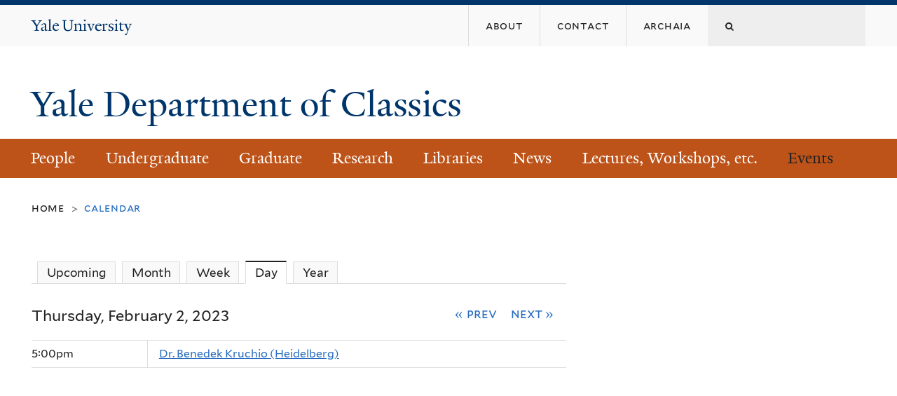

--- FILE ---
content_type: text/html; charset=utf-8
request_url: https://classics.yale.edu/calendar/day/2023-02-02
body_size: 12033
content:
<!DOCTYPE html>
<!--[if lte IE 8]>     <html lang="en" dir="ltr" class="ie8"> <![endif]-->
<!--[if gt IE 8]><!--> <html lang="en" dir="ltr" prefix="content: http://purl.org/rss/1.0/modules/content/ dc: http://purl.org/dc/terms/ foaf: http://xmlns.com/foaf/0.1/ og: http://ogp.me/ns# rdfs: http://www.w3.org/2000/01/rdf-schema# sioc: http://rdfs.org/sioc/ns# sioct: http://rdfs.org/sioc/types# skos: http://www.w3.org/2004/02/skos/core# xsd: http://www.w3.org/2001/XMLSchema#"> <!--<![endif]-->
<head>
<meta http-equiv="X-UA-Compatible" content="IE=edge">
  <!--

  GGGGGGGGGGGG      GGGGGGGGGGG               fGGGGGG
    ;GGGGG.             GGGi                     GGGG
      CGGGG:           GGG                       GGGG
       lGGGGt         GGL                        GGGG
        .GGGGC       GG:                         GGGG
          GGGGG    .GG.        ;CGGGGGGL         GGGG          .LGGGGGGGL
           GGGGG  iGG        GGG:   ,GGGG        GGGG        tGGf     ;GGGC
            LGGGGfGG        GGGG     CGGG;       GGGG       GGGL       GGGGt
             lGGGGL                  CGGG;       GGGG      CGGGCCCCCCCCCCCCC
              GGGG                   GGGG,       GGGG      GGGG
              GGGG             tCGG; CGGG,       GGGG      GGGG
              GGGG          GGGG     CGGG.       GGGG      GGGGL
              GGGG         GGGGC     CGGG.       GGGG      :GGGGC          :
             ,GGGGG.       GGGGG:  .LGGGGG,.tG   GGGG        GGGGGGt,..,fGC
        ,GGGGGGGGGGGGGGf    iGGGGGG   CGGGGC  GGGGGGGGGG       LGGGGGGGC

  -->
  <meta http-equiv="Content-Type" content="text/html; charset=utf-8" />
<meta name="Generator" content="Drupal 7 (http://drupal.org)" />
<link rel="shortcut icon" href="https://classics.yale.edu/sites/all/themes/yalenew_base/images/favicon.ico" type="image/vnd.microsoft.icon" />
<meta name="viewport" content="width=device-width, initial-scale=1, maximum-scale=10, minimum-scale=1, user-scalable=yes" />
  <title>Yale Department of Classics</title>
  <!--[if IEMobile]><meta http-equiv="cleartype" content="on" /><![endif]-->

    <link rel="shortcut icon" sizes="16x16 24x24 32x32 48x48 64x64" href="https://classics.yale.edu/sites/all/themes/yalenew_base/images/favicon.ico" type="image/vnd.microsoft.icon">
    <link rel="icon" sizes="228x228" href="/sites/all/themes/yalenew_base/images/touch-icon-228.png">
  <link rel="apple-touch-icon-precomposed" sizes="228x228" href="/sites/all/themes/yalenew_base/images/touch-icon-228.png">

  <link type="text/css" rel="stylesheet" href="https://classics.yale.edu/sites/default/files/css/css_xE-rWrJf-fncB6ztZfd2huxqgxu4WO-qwma6Xer30m4.css" media="all" />
<link type="text/css" rel="stylesheet" href="https://classics.yale.edu/sites/default/files/css/css_Pom4wGAzS3jaM9pQc-jho03hH8io-PfDtvNGOLlhxME.css" media="all" />
<link type="text/css" rel="stylesheet" href="https://classics.yale.edu/sites/default/files/css/css_7Qr-rnkaQ2IpQc0QmgnHgAM9Z84E7WSOsMuBA0Fxbig.css" media="all" />
<link type="text/css" rel="stylesheet" href="//maxcdn.bootstrapcdn.com/font-awesome/4.7.0/css/font-awesome.min.css" media="all" />
<link type="text/css" rel="stylesheet" href="https://classics.yale.edu/sites/default/files/css/css_zaOco2G8k_Y9ZPkHcPipwrYE0eu9i_I-umrYSytTB3U.css" media="all" />
<link type="text/css" rel="stylesheet" href="https://classics.yale.edu/sites/default/files/css/css_SbupwLY96NaCH1HAe9Sy9EfHqQ1Kyj0Oq1Ed_4OscR4.css" media="all" />
<link type="text/css" rel="stylesheet" href="https://classics.yale.edu/sites/default/files/css_injector/css_injector_34.css?t6ynnj" media="all" />
<link type="text/css" rel="stylesheet" href="https://classics.yale.edu/sites/default/files/css_injector/css_injector_36.css?t6ynnj" media="all" />

<!--[if (lt IE 9)&(!IEMobile)]>
<link type="text/css" rel="stylesheet" href="https://classics.yale.edu/sites/default/files/css/css_nBvgsRGFO8eRuGybs3zqi1R0F_76QazEf5KpSL9kQhA.css" media="all" />
<![endif]-->

<!--[if gte IE 9]><!-->
<link type="text/css" rel="stylesheet" href="https://classics.yale.edu/sites/default/files/css/css_059BxwQdO3W6gC_prw0ohrQj1fWv8MiFJkqt4YP0qJk.css" media="all" />
<!--<![endif]-->
  <script type="text/javascript" src="https://classics.yale.edu/sites/all/libraries/respondjs/respond.min.js?t6ynnj"></script>
<script type="text/javascript">
<!--//--><![CDATA[//><!--
document.cookie = 'adaptive_image=' + Math.max(screen.width, screen.height) + '; path=/';
//--><!]]>
</script>
<script type="text/javascript" src="//ajax.googleapis.com/ajax/libs/jquery/1.8.3/jquery.min.js"></script>
<script type="text/javascript">
<!--//--><![CDATA[//><!--
window.jQuery || document.write("<script src='/sites/all/modules/contrib/jquery_update/replace/jquery/1.8/jquery.min.js'>\x3C/script>")
//--><!]]>
</script>
<script type="text/javascript" src="https://classics.yale.edu/sites/default/files/js/js_Hfha9RCTNm8mqMDLXriIsKGMaghzs4ZaqJPLj2esi7s.js"></script>
<script type="text/javascript" src="https://classics.yale.edu/sites/default/files/js/js_onbE0n0cQY6KTDQtHO_E27UBymFC-RuqypZZ6Zxez-o.js"></script>
<script type="text/javascript" src="https://classics.yale.edu/sites/default/files/js/js_DTAfYFrWdyPCGwWtVg2VmSbP1KqFAlfZyeAcFZTbiNY.js"></script>
<script type="text/javascript" src="https://www.googletagmanager.com/gtag/js?id=UA-69111686-1"></script>
<script type="text/javascript">
<!--//--><![CDATA[//><!--
window.dataLayer = window.dataLayer || [];function gtag(){dataLayer.push(arguments)};gtag("js", new Date());gtag("set", "developer_id.dMDhkMT", true);gtag("config", "UA-69111686-1", {"groups":"default","cookie_domain":"classics.yale.edu","anonymize_ip":true});
//--><!]]>
</script>
<script type="text/javascript" src="https://classics.yale.edu/sites/default/files/js/js_tlrLbES_-obH6Lh3hw49Qt2uSY_AH8q9KolRKfUDBPo.js"></script>
<script type="text/javascript" src="https://classics.yale.edu/sites/default/files/js/js_UNPtX_ZGxcpSkJyp8ls50mHCG5a_tcqRFqN4KjkfLso.js"></script>
<script type="text/javascript">
<!--//--><![CDATA[//><!--
jQuery.extend(Drupal.settings, {"basePath":"\/","pathPrefix":"","setHasJsCookie":0,"ajaxPageState":{"theme":"yalenew_wide","theme_token":"cWpbrvUzxDLDFp9y9Py4ooSpZwyBZesBZrKr1cv9T7A","js":{"0":1,"sites\/all\/themes\/yalenew_base\/js\/jcaption.min.js":1,"sites\/all\/libraries\/respondjs\/respond.min.js":1,"1":1,"\/\/ajax.googleapis.com\/ajax\/libs\/jquery\/1.8.3\/jquery.min.js":1,"2":1,"misc\/jquery-extend-3.4.0.js":1,"misc\/jquery-html-prefilter-3.5.0-backport.js":1,"misc\/jquery.once.js":1,"misc\/drupal.js":1,"misc\/form-single-submit.js":1,"sites\/all\/libraries\/superfish\/sfsmallscreen.js":1,"sites\/all\/libraries\/colorbox\/jquery.colorbox-min.js":1,"sites\/all\/modules\/contrib\/colorbox\/js\/colorbox.js":1,"sites\/all\/modules\/contrib\/jscrollpane\/js\/jquery.jscrollpane.min.js":1,"sites\/all\/modules\/contrib\/jscrollpane\/js\/jquery.mousewheel.js":1,"sites\/all\/modules\/contrib\/jscrollpane\/js\/script.js":1,"sites\/all\/modules\/contrib\/custom_search\/js\/custom_search.js":1,"sites\/all\/modules\/contrib\/google_analytics\/googleanalytics.js":1,"https:\/\/www.googletagmanager.com\/gtag\/js?id=UA-69111686-1":1,"3":1,"sites\/all\/libraries\/superfish\/jquery.hoverIntent.minified.js":1,"sites\/all\/libraries\/superfish\/sftouchscreen.js":1,"sites\/all\/libraries\/superfish\/superfish.js":1,"sites\/all\/modules\/contrib\/superfish\/superfish.js":1,"sites\/all\/themes\/omega\/omega\/js\/jquery.formalize.js":1,"sites\/all\/themes\/omega\/omega\/js\/omega-mediaqueries.js":1,"sites\/all\/themes\/yalenew_base\/js\/modernizr.min.js":1,"sites\/all\/themes\/yalenew_base\/js\/jquery.fitted.js":1,"sites\/all\/themes\/yalenew_base\/js\/appendAround.min.js":1,"sites\/all\/themes\/yalenew_base\/js\/scripts.js":1},"css":{"modules\/system\/system.base.css":1,"modules\/system\/system.menus.css":1,"modules\/system\/system.messages.css":1,"modules\/system\/system.theme.css":1,"sites\/all\/modules\/contrib\/adaptive_image\/css\/adaptive-image.css":1,"sites\/all\/modules\/contrib\/calendar\/css\/calendar_multiday.css":1,"modules\/comment\/comment.css":1,"modules\/field\/theme\/field.css":1,"modules\/node\/node.css":1,"modules\/search\/search.css":1,"modules\/user\/user.css":1,"sites\/all\/modules\/contrib\/views\/css\/views.css":1,"sites\/all\/modules\/contrib\/ckeditor\/css\/ckeditor.css":1,"sites\/all\/libraries\/colorbox\/example4\/colorbox.css":1,"sites\/all\/modules\/contrib\/ctools\/css\/ctools.css":1,"sites\/all\/modules\/contrib\/jscrollpane\/css\/jquery.jscrollpane.css":1,"sites\/all\/modules\/contrib\/typogrify\/typogrify.css":1,"sites\/all\/modules\/contrib\/date\/date_views\/css\/date_views.css":1,"sites\/all\/modules\/contrib\/custom_search\/custom_search.css":1,"sites\/all\/modules\/features\/yale_calendar\/css\/yale-calendar.css":1,"\/\/maxcdn.bootstrapcdn.com\/font-awesome\/4.7.0\/css\/font-awesome.min.css":1,"sites\/all\/libraries\/superfish\/css\/superfish.css":1,"sites\/all\/libraries\/superfish\/css\/superfish-smallscreen.css":1,"sites\/all\/themes\/omega\/omega\/css\/formalize.css":1,"sites\/default\/files\/fontyourface\/font.css":1,"\/sites\/all\/libraries\/fontyourface\/YaleDesign-italic-bold\/stylesheet.css":1,"\/sites\/all\/libraries\/fontyourface\/YaleDesign-italic-normal\/stylesheet.css":1,"\/sites\/all\/libraries\/fontyourface\/YaleDesign-normal-bold\/stylesheet.css":1,"\/sites\/all\/libraries\/fontyourface\/YaleDesign-normal-normal\/stylesheet.css":1,"sites\/all\/themes\/yalenew_base\/css\/globalnew.css":1,"public:\/\/css_injector\/css_injector_34.css":1,"public:\/\/css_injector\/css_injector_36.css":1,"ie::wide::sites\/all\/themes\/yalenew_base\/css\/grid\/yalenew_default\/wide\/yalenew-default-wide-12.css":1,"sites\/all\/themes\/yalenew_base\/css\/grid\/yalenew_default\/fluid\/yalenew-default-fluid-12.css":1,"sites\/all\/themes\/yalenew_base\/css\/grid\/yalenew_default\/narrow\/yalenew-default-narrow-12.css":1,"sites\/all\/themes\/yalenew_base\/css\/grid\/yalenew_default\/wide\/yalenew-default-wide-12.css":1}},"colorbox":{"opacity":"0.85","current":"{current} of {total}","previous":"\u00ab Prev","next":"Next \u00bb","close":"Close","maxWidth":"98%","maxHeight":"98%","fixed":true,"mobiledetect":true,"mobiledevicewidth":"480px","specificPagesDefaultValue":"admin*\nimagebrowser*\nimg_assist*\nimce*\nnode\/add\/*\nnode\/*\/edit\nprint\/*\nprintpdf\/*\nsystem\/ajax\nsystem\/ajax\/*"},"jScrollPane":{"class":".scroll-pane"},"custom_search":{"form_target":"_self","solr":0},"googleanalytics":{"account":["UA-69111686-1"],"trackOutbound":1,"trackMailto":1,"trackDownload":1,"trackDownloadExtensions":"7z|aac|arc|arj|asf|asx|avi|bin|csv|doc(x|m)?|dot(x|m)?|exe|flv|gif|gz|gzip|hqx|jar|jpe?g|js|mp(2|3|4|e?g)|mov(ie)?|msi|msp|pdf|phps|png|ppt(x|m)?|pot(x|m)?|pps(x|m)?|ppam|sld(x|m)?|thmx|qtm?|ra(m|r)?|sea|sit|tar|tgz|torrent|txt|wav|wma|wmv|wpd|xls(x|m|b)?|xlt(x|m)|xlam|xml|z|zip","trackColorbox":1,"trackDomainMode":1},"urlIsAjaxTrusted":{"\/calendar\/day\/2023-02-02":true},"superfish":{"1":{"id":"1","sf":{"delay":"300","animation":{"opacity":"show"},"speed":"fast","autoArrows":false,"dropShadows":false},"plugins":{"touchscreen":{"behaviour":"0","mode":"useragent_predefined"},"smallscreen":{"mode":"window_width","breakpoint":740,"breakpointUnit":"px","accordionButton":"2","title":"Main menu"}}}},"omega":{"layouts":{"primary":"wide","order":["fluid","narrow","wide"],"queries":{"fluid":"all and (max-width: 739px)","narrow":"all and (min-width: 740px) and (max-width: 1024px)","wide":"all and (min-width: 1025px)"}}}});
//--><!]]>
</script>

</head>
<body class="html not-front not-logged-in page-calendar page-calendar-day page-calendar-day-2023-02-02 yalenew-wide context-calendar no-sidebars nav-orange block-orange nav-serif block-font-sans block-outline">
  <aside role='complementary' id="skip-link" aria-label="Skip to main content">
    <a href="#main-content" class="element-invisible element-focusable">Skip to main content</a>
  </aside>
  <div class="region region-page-top" id="region-page-top">
  <div class="region-inner region-page-top-inner">
      </div>
</div>
  <div class="page clearfix" id="page">
      <header id="section-header" class="section section-header" role="banner">
  <div id="zone-topper-wrapper" class="zone-wrapper zone-topper-wrapper clearfix">  <div id="zone-topper" class="zone zone-topper clearfix container-12">
    <div  class="grid-3 region region-topper-first" id="region-topper-first">
  <div class="region-inner region-topper-first-inner">
      <div class="topper-logo"><a href="http://www.yale.edu" class="y-icons y-yale y-univ"><span class="element-invisible">Yale University</span></a>
      </div>

	 <div id="moved-main-nav-wrapper">
                <button aria-expanded="false" id="nav-ready" class="nav-ready"><span class="element-invisible">Open Main Navigation</span></button>
                <div id="moved-main-nav" class="moved-main-nav" data-set="append-main-nav"></div>
                <button aria-expanded="true" id="nav-close" class="nav-close nav-hidden"><span class="element-invisible">Close Main Navigation</span></button>
        </div>

  </div>
</div>
<div class="grid-9 region region-topper-second" id="region-topper-second">
  <div class="region-inner region-topper-second-inner">
    <div class="block block-search block-form block-search-form odd block-without-title" id="block-search-form">
  <div class="block-inner clearfix">
            
    <div class="content clearfix">
      <form class="search-form" role="search" aria-label="Site Search" action="/calendar/day/2023-02-02" method="post" id="search-block-form" accept-charset="UTF-8"><div><div class="container-inline">
  <div class="form-item form-type-textfield form-item-search-block-form">
  <label for="edit-search-block-form--2"><span class="fa fa-search"></span><span class="element-invisible">Search this site</span> </label>
 <input title="Enter the terms you wish to search for." class="custom-search-box form-text" placeholder="" type="text" id="edit-search-block-form--2" name="search_block_form" value="" size="15" maxlength="128" />
</div>
<div class="form-actions form-wrapper" id="edit-actions"><input style="display:none;" type="submit" id="edit-submit" name="op" value="" class="form-submit" /></div><input type="hidden" name="form_build_id" value="form-PVGpHr6WX0Kicrb_drIwPtWW9lL4G2_B-zY_JWD0QVg" />
<input type="hidden" name="form_id" value="search_block_form" />
</div>
</div></form>    </div>
  </div>
</div>
<div class="block block-menu block-menu-banner-menu block-menu-menu-banner-menu even block-without-title" id="block-menu-menu-banner-menu">
  <div class="block-inner clearfix">
            
    <div class="content clearfix">
      <ul class="menu"><li class="first leaf menu-about"><a href="/welcome-classics-yale"><span>About</span></a></li>
<li class="leaf menu-contact"><a href="/contact-us"><span>Contact</span></a></li>
<li class="last leaf menu-archaia"><a href="http://archaia.yale.edu"><span>Archaia</span></a></li>
</ul>    </div>
  </div>
</div>
  </div>
</div>
  </div>
</div><div id="zone-branding-wrapper" class="zone-wrapper zone-branding-wrapper clearfix">  <div id="zone-branding" class="zone zone-branding clearfix container-12">
    <div class="grid-10 region region-branding" id="region-branding">
  <div class="region-inner region-branding-inner">
        <div class="branding-data clearfix">
                                                  <h2 class="site-name"><a href="/" title="Home">Yale Department of Classics
</a></h2>
                                  </div>
          </div>
</div>
  </div>
</div></header>
  
      <main  id="section-content" class="section section-content" role="main">
  <div id="section-content-inner">
    

<div id="zone-menu-wrapper" class="zone-wrapper zone-menu-wrapper clearfix yale-wide-menu">  <div id="zone-menu" class="zone zone-menu clearfix container-12">

<div id="original-main-nav-wrapper">
  <div id="original-main-nav" data-set="append-main-nav">
    <div id="main-nav">

    <div class="grid-12 region region-menu" id="region-menu">
  <div class="region-inner region-menu-inner">
    <nav id="main-menu-navigation" role="navigation" aria-label="Main Menu" class="navigation">
                  <div class="block block-superfish block-1 block-superfish-1 odd block-without-title" id="block-superfish-1">
  <div class="block-inner clearfix">
            
    <div class="content clearfix">
      <ul  id="superfish-1" class="menu sf-menu sf-main-menu sf-horizontal sf-style-none sf-total-items-9 sf-parent-items-8 sf-single-items-1"><li id="menu-984-1" class="first odd sf-item-1 sf-depth-1 sf-total-children-9 sf-parent-children-0 sf-single-children-9 menuparent"><a href="/people/faculty" class="sf-depth-1 menuparent">People</a><ul><li id="menu-953-1" class="first odd sf-item-1 sf-depth-2 sf-no-children"><a href="/people/faculty" class="sf-depth-2">Faculty</a></li><li id="menu-4719-1" class="middle even sf-item-2 sf-depth-2 sf-no-children"><a href="/people/departmental-officers-and-committees" class="sf-depth-2">Officers and Committees</a></li><li id="menu-1042-1" class="middle odd sf-item-3 sf-depth-2 sf-no-children"><a href="/people/graduate-students" class="sf-depth-2">Graduate Students</a></li><li id="menu-979-1" class="middle even sf-item-4 sf-depth-2 sf-no-children"><a href="/people/secondary-faculty-appointments" class="sf-depth-2">Secondary Faculty Appointments</a></li><li id="menu-978-1" class="middle odd sf-item-5 sf-depth-2 sf-no-children"><a href="/people/affiliated-scholars" class="sf-depth-2">Affiliated Scholars</a></li><li id="menu-4541-1" class="middle even sf-item-6 sf-depth-2 sf-no-children"><a href="/people/emeritus-faculty" class="sf-depth-2">Emeritus Faculty</a></li><li id="menu-980-1" class="middle odd sf-item-7 sf-depth-2 sf-no-children"><a href="/people/staff" class="sf-depth-2">Staff</a></li><li id="menu-976-1" class="middle even sf-item-8 sf-depth-2 sf-no-children"><a href="/contact-us" class="sf-depth-2">Contact Us</a></li><li id="menu-1117-1" class="last odd sf-item-9 sf-depth-2 sf-no-children"><a href="/faculty-bookshelf" class="sf-depth-2">Faculty Books</a></li></ul></li><li id="menu-850-1" class="middle even sf-item-2 sf-depth-1 sf-total-children-11 sf-parent-children-1 sf-single-children-10 menuparent"><a href="/undergraduate-program-0" class="sf-depth-1 menuparent">Undergraduate</a><ul><li id="menu-987-1" class="first odd sf-item-1 sf-depth-2 sf-no-children"><a href="/undergraduate-program-0" class="sf-depth-2">The Program</a></li><li id="menu-851-1" class="middle even sf-item-2 sf-depth-2 sf-no-children"><a href="/undergraduate/major-classics" class="sf-depth-2">Major In Classics</a></li><li id="menu-852-1" class="middle odd sf-item-3 sf-depth-2 sf-no-children"><a href="/undergraduate/major-classical-civilization" class="sf-depth-2">Major in Classical Civilization</a></li><li id="menu-853-1" class="middle even sf-item-4 sf-depth-2 sf-no-children"><a href="/undergraduate/major-ancient-and-modern-greek" class="sf-depth-2">Major in Ancient and Modern Greek</a></li><li id="menu-854-1" class="middle odd sf-item-5 sf-depth-2 sf-no-children"><a href="/undergraduate/prospective-students" class="sf-depth-2">Prospective Students</a></li><li id="menu-855-1" class="middle even sf-item-6 sf-depth-2 sf-total-children-3 sf-parent-children-0 sf-single-children-3 menuparent"><a href="/undergraduate/courses/studying-latin-and-greek" class="sf-depth-2 menuparent">Studying Latin and Greek</a><ul><li id="menu-856-1" class="first odd sf-item-1 sf-depth-3 sf-no-children"><a href="/beginners-and-intermediate-latin-and-greek-courses" class="sf-depth-3">Beginners’ and Intermediate Latin and Greek Courses</a></li><li id="menu-1135-1" class="middle even sf-item-2 sf-depth-3 sf-no-children"><a href="/frequently-asked-questions" class="sf-depth-3">Frequently Asked Questions</a></li><li id="menu-1136-1" class="last odd sf-item-3 sf-depth-3 sf-no-children"><a href="/placement-guidelines" class="sf-depth-3">Placement Guidelines</a></li></ul></li><li id="menu-860-1" class="middle odd sf-item-7 sf-depth-2 sf-no-children"><a href="/undergraduate/helicon" class="sf-depth-2">Helicon</a></li><li id="menu-861-1" class="middle even sf-item-8 sf-depth-2 sf-no-children"><a href="/undergraduate/resources" class="sf-depth-2">Resources</a></li><li id="menu-862-1" class="middle odd sf-item-9 sf-depth-2 sf-no-children"><a href="/undergraduate/what-next" class="sf-depth-2">What next?</a></li><li id="menu-1039-1" class="middle even sf-item-10 sf-depth-2 sf-no-children"><a href="/undergraduates/faq" class="sf-depth-2">FAQs</a></li><li id="menu-4538-1" class="last odd sf-item-11 sf-depth-2 sf-no-children"><a href="https://mailman.yale.edu/mailman/listinfo/friendsofclassics" target="_blank" class="sf-depth-2">Join Us</a></li></ul></li><li id="menu-864-1" class="middle odd sf-item-3 sf-depth-1 sf-total-children-9 sf-parent-children-2 sf-single-children-7 menuparent"><a href="/graduates" class="sf-depth-1 menuparent">Graduate</a><ul><li id="menu-992-1" class="first odd sf-item-1 sf-depth-2 sf-no-children"><a href="/graduates" class="sf-depth-2">Introduction</a></li><li id="menu-865-1" class="middle even sf-item-2 sf-depth-2 sf-total-children-7 sf-parent-children-0 sf-single-children-7 menuparent"><a href="/graduates/graduate-programs" class="sf-depth-2 menuparent">Graduate Programs</a><ul><li id="menu-1119-1" class="first odd sf-item-1 sf-depth-3 sf-no-children"><a href="/graduate/graduate-programs/classical-philology" class="sf-depth-3">Classical Philology</a></li><li id="menu-1126-1" class="middle even sf-item-2 sf-depth-3 sf-no-children"><a href="/graduate/graduate-programs/classical-art-and-archaeology" class="sf-depth-3">Classical Art and Archaeology</a></li><li id="menu-1124-1" class="middle odd sf-item-3 sf-depth-3 sf-no-children"><a href="/graduates/graduate-programs/classics-and-comparative-literature" class="sf-depth-3">Classics and Comparative Literature</a></li><li id="menu-1125-1" class="middle even sf-item-4 sf-depth-3 sf-no-children"><a href="/graduates/graduate-programs/classics-and-renaissance-studies" class="sf-depth-3">Classics and Early Modern Studies</a></li><li id="menu-1120-1" class="middle odd sf-item-5 sf-depth-3 sf-no-children"><a href="/graduate/graduate-programs/combined-program-classics-and-history-yale" class="sf-depth-3">Classics and History</a></li><li id="menu-1122-1" class="middle even sf-item-6 sf-depth-3 sf-no-children"><a href="/research/ancient-philosophy/classics-and-philosophy-joint-program" class="sf-depth-3">Classics and Philosophy</a></li><li id="menu-1121-1" class="last odd sf-item-7 sf-depth-3 sf-no-children"><a href="http://archaia.yale.edu" target="_blank" class="sf-depth-3">Archaia</a></li></ul></li><li id="menu-871-1" class="middle odd sf-item-3 sf-depth-2 sf-no-children"><a href="/graduates/masters-degrees" class="sf-depth-2">Masters Degrees</a></li><li id="menu-872-1" class="middle even sf-item-4 sf-depth-2 sf-no-children"><a href="/graduates/graduate-life-yale" class="sf-depth-2">Graduate Life</a></li><li id="menu-873-1" class="middle odd sf-item-5 sf-depth-2 sf-total-children-6 sf-parent-children-0 sf-single-children-6 menuparent"><a href="/graduates/resources" class="sf-depth-2 menuparent">Resources</a><ul><li id="menu-874-1" class="first odd sf-item-1 sf-depth-3 sf-no-children"><a href="/library-resources-classics" class="sf-depth-3">Library Resources</a></li><li id="menu-875-1" class="middle even sf-item-2 sf-depth-3 sf-no-children"><a href="/graduates/resources/financial-assistance" class="sf-depth-3">Financial Assistance</a></li><li id="menu-876-1" class="middle odd sf-item-3 sf-depth-3 sf-no-children"><a href="/graduates/resources/summer-language-institute" class="sf-depth-3">Funding/Fellowships</a></li><li id="menu-877-1" class="middle even sf-item-4 sf-depth-3 sf-no-children"><a href="/graduates/resources/external-affiliations" class="sf-depth-3">External Affiliations</a></li><li id="menu-2081-1" class="middle odd sf-item-5 sf-depth-3 sf-no-children"><a href="/graduate/resources/teaching-certification-and-training-resources" class="sf-depth-3">Teaching Certification and Training Resources</a></li><li id="menu-2921-1" class="last even sf-item-6 sf-depth-3 sf-no-children"><a href="http://ocs.yale.edu/gsas-postdocs/yale-career-link" target="_blank" class="sf-depth-3">Yale Career Link</a></li></ul></li><li id="menu-878-1" class="middle even sf-item-6 sf-depth-2 sf-no-children"><a href="/graduates/application-procedure" class="sf-depth-2">Application Procedure</a></li><li id="menu-879-1" class="middle odd sf-item-7 sf-depth-2 sf-no-children"><a href="/graduates/phd-reading-lists" class="sf-depth-2">Ph.D. Reading Lists</a></li><li id="menu-995-1" class="middle even sf-item-8 sf-depth-2 sf-no-children"><a href="https://classics.yale.edu/sites/default/files/2025-12-08_3-3_classics_graduate_handbook.pdf" target="_blank" class="sf-depth-2">Handbook (PDF)</a></li><li id="menu-881-1" class="last odd sf-item-9 sf-depth-2 sf-no-children"><a href="/graduates/placement" class="sf-depth-2">Placement</a></li></ul></li><li id="menu-912-1" class="middle even sf-item-4 sf-depth-1 sf-total-children-5 sf-parent-children-1 sf-single-children-4 menuparent"><a href="/research" class="sf-depth-1 menuparent">Research</a><ul><li id="menu-1001-1" class="first odd sf-item-1 sf-depth-2 sf-no-children"><a href="/research" class="sf-depth-2">Introduction</a></li><li id="menu-918-1" class="middle even sf-item-2 sf-depth-2 sf-no-children"><a href="/research/resources-research" class="sf-depth-2">Resources for Research</a></li><li id="menu-913-1" class="middle odd sf-item-3 sf-depth-2 sf-no-children"><a href="/research/research-networks" class="sf-depth-2">Research Networks</a></li><li id="menu-914-1" class="middle even sf-item-4 sf-depth-2 sf-total-children-3 sf-parent-children-0 sf-single-children-3 menuparent"><a href="/research/ancient-philosophy-yale" class="sf-depth-2 menuparent">Ancient Philosophy</a><ul><li id="menu-915-1" class="first odd sf-item-1 sf-depth-3 sf-no-children"><a href="/research/ancient-philosophy/faculty-philosophy-and-classics" class="sf-depth-3">Faculty</a></li><li id="menu-867-1" class="middle even sf-item-2 sf-depth-3 sf-no-children"><a href="/research/ancient-philosophy/classics-and-philosophy-joint-program" target="_blank" class="sf-depth-3">Joint PhD Program</a></li><li id="menu-916-1" class="last odd sf-item-3 sf-depth-3 sf-no-children"><a href="/research/ancient-philosophy/working-group-ancient-philosophy" class="sf-depth-3">Working Group</a></li></ul></li><li id="menu-919-1" class="last odd sf-item-5 sf-depth-2 sf-no-children"><a href="/research/exchanges" class="sf-depth-2">Exchanges</a></li></ul></li><li id="menu-993-1" class="middle odd sf-item-5 sf-depth-1 sf-total-children-4 sf-parent-children-1 sf-single-children-3 menuparent"><a href="/library-resources-classics" class="sf-depth-1 menuparent">Libraries</a><ul><li id="menu-1007-1" class="first odd sf-item-1 sf-depth-2 sf-no-children"><a href="http://web.library.yale.edu/classics-library" target="_blank" class="sf-depth-2">Classics Library</a></li><li id="menu-1008-1" class="middle even sf-item-2 sf-depth-2 sf-no-children"><a href="http://web.library.yale.edu/" target="_blank" class="sf-depth-2">Yale University Library</a></li><li id="menu-1009-1" class="middle odd sf-item-3 sf-depth-2 sf-no-children"><a href="http://beinecke.library.yale.edu/" target="_blank" class="sf-depth-2">Beinecke Library</a></li><li id="menu-1002-1" class="last even sf-item-4 sf-depth-2 sf-total-children-6 sf-parent-children-0 sf-single-children-6 menuparent"><a href="/library-resources-classics" class="sf-depth-2 menuparent">Resources</a><ul><li id="menu-1010-1" class="first odd sf-item-1 sf-depth-3 sf-no-children"><a href="http://guides.library.yale.edu/classics" target="_blank" class="sf-depth-3">Subject Guide</a></li><li id="menu-1003-1" class="middle even sf-item-2 sf-depth-3 sf-no-children"><a href="http://guides.library.yale.edu/classics" target="_blank" class="sf-depth-3">Orbis</a></li><li id="menu-1004-1" class="middle odd sf-item-3 sf-depth-3 sf-no-children"><a href="https://borrow-direct.relaisd2d.com/index.html" target="_blank" class="sf-depth-3">Borrow Direct</a></li><li id="menu-1005-1" class="middle even sf-item-4 sf-depth-3 sf-no-children"><a href="http://beinecke.library.yale.edu/collections/highlights/papyrus-collection-database" target="_blank" class="sf-depth-3">Yale Papyrus Collections</a></li><li id="menu-1006-1" class="middle odd sf-item-5 sf-depth-3 sf-no-children"><a href="http://brbl-net.library.yale.edu/pre1600ms/" target="_blank" class="sf-depth-3">Medieval and Renaissance Manuscripts</a></li><li id="menu-1145-1" class="last even sf-item-6 sf-depth-3 sf-no-children"><a href="http://search.library.yale.edu" target="_blank" class="sf-depth-3">Quicksearch</a></li></ul></li></ul></li><li id="menu-1118-1" class="middle even sf-item-6 sf-depth-1 sf-total-children-5 sf-parent-children-0 sf-single-children-5 menuparent"><a href="/news" class="sf-depth-1 menuparent">News</a><ul><li id="menu-2086-1" class="first odd sf-item-1 sf-depth-2 sf-no-children"><a href="/news" class="sf-depth-2">In the News</a></li><li id="menu-820-1" class="middle even sf-item-2 sf-depth-2 sf-no-children"><a href="/news/newsletters" class="sf-depth-2">Newsletters</a></li><li id="menu-1017-1" class="middle odd sf-item-3 sf-depth-2 sf-no-children"><a href="/news/alumniae" class="sf-depth-2">Alumni/ae</a></li><li id="menu-4616-1" class="middle even sf-item-4 sf-depth-2 sf-no-children"><a href="/news/announcements-and-initiatives" class="sf-depth-2">Announcements and initiatives</a></li><li id="menu-4714-1" class="last odd sf-item-5 sf-depth-2 sf-no-children"><a href="/news/recent-events" class="sf-depth-2">Recent Events</a></li></ul></li><li id="menu-1140-1" class="middle odd sf-item-7 sf-depth-1 sf-total-children-7 sf-parent-children-5 sf-single-children-2 menuparent"><a href="/lectures-workshops-etc" class="sf-depth-1 menuparent">Lectures, Workshops, etc.</a><ul><li id="menu-2096-1" class="first odd sf-item-1 sf-depth-2 sf-total-children-15 sf-parent-children-0 sf-single-children-15 menuparent"><a href="/lectures-workshops-etc/departmental-colloquium-2025-2026-literary-innovations" class="sf-depth-2 menuparent">Departmental Colloquium</a><ul><li id="menu-5005-1" class="first odd sf-item-1 sf-depth-3 sf-no-children"><a href="/lectures-workshops-etc/departmental-colloquium/2024-2025-ancient-bodies-sickness-and-health" class="sf-depth-3">2024-2025: Ancient Bodies, in Sickness and Health</a></li><li id="menu-4951-1" class="middle even sf-item-2 sf-depth-3 sf-no-children"><a href="/lectures-workshops-etc/departmental-colloquium/2023-2024-seeing-other-through-classical-lenses" class="sf-depth-3">2023-2024: Seeing the Other Through Classical Lenses</a></li><li id="menu-4950-1" class="middle odd sf-item-3 sf-depth-3 sf-no-children"><a href="/lectures-workshops-etc/departmental-colloquium/2022-2023-negotiating-empire" class="sf-depth-3">2022-2023: Negotiating Empire</a></li><li id="menu-4717-1" class="middle even sf-item-4 sf-depth-3 sf-no-children"><a href="/lectures-workshops-etc/departmental-colloquium/2021-2022-property-and-its-discontents" class="sf-depth-3">2021-2022: Property and its Discontents</a></li><li id="menu-4713-1" class="middle odd sf-item-5 sf-depth-3 sf-no-children"><a href="/lectures-workshops-etc/departmental-colloquium/departmental-colloquium-2020-2021-power-violence" class="sf-depth-3">2020–2021: Power, Violence, Vulnerability</a></li><li id="menu-4615-1" class="middle even sf-item-6 sf-depth-3 sf-no-children"><a href="/lectures-workshops-etc/departmental-colloquium/departmental-colloquium-2019-2020-epigraphic-habits" class="sf-depth-3">2019–2020: Epigraphic Habits: Ancient Epigraphy and Ancient Identity</a></li><li id="menu-4612-1" class="middle odd sf-item-7 sf-depth-3 sf-no-children"><a href="/lectures-workshops-etc/departmental-colloquium/departmental-colloquium-2018-2019-historiographies" class="sf-depth-3">2018–2019: Historiographies of Style</a></li><li id="menu-4131-1" class="middle even sf-item-8 sf-depth-3 sf-no-children"><a href="/lectures-workshops-etc/departmental-colloquium/departmental-colloquium-2017-2018-counter-classical" class="sf-depth-3">2017–2018: Counter-classical Histories: Displacement, Resistance, and Critique</a></li><li id="menu-1128-1" class="middle odd sf-item-9 sf-depth-3 sf-no-children"><a href="/lectures-workshops-etc/departmental-colloquium/departmental-colloquium-2016-17-turning-points" class="sf-depth-3">2016–17: Turning Points, Declines, and Falls in the Histories of Ancient Greece and Rome</a></li><li id="menu-1144-1" class="middle even sf-item-10 sf-depth-3 sf-no-children"><a href="/lectures-workshops-etc/departmental-colloquium/departmental-colloquium-2015-16-reconciliation" class="sf-depth-3">2015–16 Reconciliation</a></li><li id="menu-1127-1" class="middle odd sf-item-11 sf-depth-3 sf-no-children"><a href="/lectures-workshops-etc/departmental-colloquium/departmental-colloquium-2014-15-patronage" class="sf-depth-3">2014–15 Patronage</a></li><li id="menu-929-1" class="middle even sf-item-12 sf-depth-3 sf-no-children"><a href="/lectures-workshops-etc/departmental-colloquium/departmental-colloquium-2013-14-home" class="sf-depth-3">2013–14: Home</a></li><li id="menu-999-1" class="middle odd sf-item-13 sf-depth-3 sf-no-children"><a href="/lectures-workshops-etc/departmental-colloquium/departmental-colloquium-2012-13-origins" class="sf-depth-3">2012–13: Origins</a></li><li id="menu-1132-1" class="middle even sf-item-14 sf-depth-3 sf-no-children"><a href="http://classics.yale.edu/sites/default/files/files/downloads/YaleDeptColloquium_2011-12.pdf" target="_blank" class="sf-depth-3">2011–12: Lost in Time (PDF)</a></li><li id="menu-1133-1" class="last odd sf-item-15 sf-depth-3 sf-no-children"><a href="http://classics.yale.edu/sites/default/files/files/downloads/DeptColloquium_authorship_WEBSITE.pdf" target="_blank" class="sf-depth-3">2010–11: Rhetoric of Authorship (PDF)</a></li></ul></li><li id="menu-948-1" class="middle even sf-item-2 sf-depth-2 sf-total-children-2 sf-parent-children-0 sf-single-children-2 menuparent"><a href="/activities/michael-i-rostovtzeff-1870-1952" class="sf-depth-2 menuparent">Rostovtzeff Lecture</a><ul><li id="menu-1130-1" class="first odd sf-item-1 sf-depth-3 sf-no-children"><a href="/lectures-workshops-etc/rostovtzeff-lecture/rostovtzeff-lecture" class="sf-depth-3">The Lecture</a></li><li id="menu-1131-1" class="last even sf-item-2 sf-depth-3 sf-no-children"><a href="/lectures-workshops-etc/rostovtzeff-lecture/past-rostovtzeff-lectures" class="sf-depth-3">Past Lectures</a></li></ul></li><li id="menu-942-1" class="middle odd sf-item-3 sf-depth-2 sf-total-children-2 sf-parent-children-0 sf-single-children-2 menuparent"><a href="/lectures-workshops-etc/adam-and-anne-amory-parry-lecture" class="sf-depth-2 menuparent">Parry Lecture</a><ul><li id="menu-1129-1" class="first odd sf-item-1 sf-depth-3 sf-no-children"><a href="/lectures-workshops-etc/parry-lecture/lecture" class="sf-depth-3">The Lecture</a></li><li id="menu-944-1" class="last even sf-item-2 sf-depth-3 sf-no-children"><a href="/lectures-workshops-etc/parry-lecture/past-lectures" class="sf-depth-3">Past Lectures</a></li></ul></li><li id="menu-5006-1" class="middle even sf-item-4 sf-depth-2 sf-no-children"><a href="/lectures-workshops-etc/john-j-winkler-memorial-prize" class="sf-depth-2">Winkler Prize</a></li><li id="menu-1041-1" class="middle odd sf-item-5 sf-depth-2 sf-total-children-8 sf-parent-children-0 sf-single-children-8 menuparent"><a href="/lectures-workshops-etc/workshops" class="sf-depth-2 menuparent">Workshops</a><ul><li id="menu-927-1" class="first odd sf-item-1 sf-depth-3 sf-no-children"><a href="/lectures-workshops-etc/workshops/greco-roman-lunch-2023-2024" class="sf-depth-3">Greco-Roman Lunch</a></li><li id="menu-924-1" class="middle even sf-item-2 sf-depth-3 sf-no-children"><a href="/lectures-workshops-etc/workshops/classics-work-progress-workshop-2023-2024" class="sf-depth-3">Classics Work-in-Progress Workshop</a></li><li id="menu-923-1" class="middle odd sf-item-3 sf-depth-3 sf-no-children"><a href="/lectures-workshops-etc/workshops/ancient-societies-workshop" class="sf-depth-3">Ancient Societies Workshop</a></li><li id="menu-4614-1" class="middle even sf-item-4 sf-depth-3 sf-no-children"><a href="/lectures-workshops-etc/workshops/american-classicisms-2023-2024" class="sf-depth-3">American Classicisms</a></li><li id="menu-928-1" class="middle odd sf-item-5 sf-depth-3 sf-no-children"><a href="/lectures-workshops-etc/workshops/archaia-forum" class="sf-depth-3">Archaia Forum (The Yale Interdisciplinary Working Group for the Study of Antiquity)</a></li><li id="menu-4715-1" class="middle even sf-item-6 sf-depth-3 sf-no-children"><a href="/lectures-workshops-etc/workshops/classics-anti-racism-reading-group" class="sf-depth-3">Classics Anti-Racism Reading Group</a></li><li id="menu-926-1" class="middle odd sf-item-7 sf-depth-3 sf-no-children"><a href="/workshops/cultures-classical-2011-17" class="sf-depth-3">Cultures of the Classical: 2011-17</a></li><li id="menu-925-1" class="last even sf-item-8 sf-depth-3 sf-no-children"><a href="/workshops/classics-theory" class="sf-depth-3">Classics &amp; Theory</a></li></ul></li><li id="menu-921-1" class="middle even sf-item-6 sf-depth-2 sf-total-children-1 sf-parent-children-0 sf-single-children-1 menuparent"><a href="/lectures-workshops-etc/conferences" class="sf-depth-2 menuparent">Conferences</a><ul><li id="menu-4718-1" class="firstandlast odd sf-item-1 sf-depth-3 sf-no-children"><a href="/lectures-workshops-etc/conferences/roman-history-between-germany-and-us-comparing-work-and" class="sf-depth-3">Roman History Between Germany and the US</a></li></ul></li><li id="menu-4705-1" class="last odd sf-item-7 sf-depth-2 sf-no-children"><a href="/lectures-workshops-etc/responding-antiquity" class="sf-depth-2">Exhibits</a></li></ul></li><li id="menu-4410-1" class="active-trail middle even sf-item-8 sf-depth-1 sf-no-children"><a href="/calendar" class="sf-depth-1">Events</a></li><li id="menu-4955-1" class="last odd sf-item-9 sf-depth-1 sf-total-children-1 sf-parent-children-0 sf-single-children-1 menuparent"><span class="sf-depth-1 menuparent nolink"> </span><ul><li id="menu-4956-1" class="firstandlast odd sf-item-1 sf-depth-2 sf-no-children"><span class="sf-depth-2 separator"><hr></span></li></ul></li></ul>    </div>
  </div>
</div>
    </nav>
  </div>
</div>

    </div>
  </div>
</div>

  </div>
</div>
<div id="zone-content-wrapper" class="zone-wrapper zone-content-wrapper clearfix">  <div id="zone-content" class="zone zone-content clearfix container-12">
          <div id="breadcrumb" class="grid-12"><nav class="breadcrumb" role="navigation" aria-label="You are here"><a href="/">Home</a><span class="tic"> > </span>Calendar</nav></div>
    
    <div id="moved-sidenav-wrapper" class="moved-sidenav-wrapper grid-12">
       <div id="moved-sidenav" class="moved-sidenav" data-set="append-sidenav"></div>
    </div>

        <div class="grid-12 region region-content" id="region-content">
  <div class="region-inner region-content-inner">
    <a id="main-content" tabindex="-1"></a>
                <div class="tabs clearfix"><nav aria-label="Date Type Navigation"><ul class="tabs primary"><li><a href="/calendar">Upcoming</a></li><li><a href="/calendar/month">Month</a></li><li><a href="/calendar/week">Week</a></li><li class="active"><a href="/calendar/day" class="active">Day<span class="element-invisible">(active tab)</span></a></li><li><a href="/calendar/year">Year</a></li></ul></nav></div>        <div class="block block-system block-main block-system-main odd block-without-title" id="block-system-main">
  <div class="block-inner clearfix">
            
    <div class="content clearfix">
      <div class="view view-calendar-list view-id-calendar_list view-display-id-page_3 view-dom-id-82a3641eba63bfc0aa1820fa300c50b6">
            <div class="view-header">
      <div class="date-nav-wrapper clearfix">
  <div class="date-nav item-list">
    <div class="date-heading">
      <h2>Thursday, February 2, 2023</h2>
    </div>
    <nav role="navigation" aria-label="Date Navigation">
      <ul class="pager">
              <li class="date-prev">
          <a href="https://classics.yale.edu/calendar/day/2023-02-01" title="Navigate to previous day" rel="nofollow">&laquo; Prev</a>        </li>
                    <li class="date-next">
         <a href="https://classics.yale.edu/calendar/day/2023-02-03" title="Navigate to next day" rel="nofollow">Next &raquo;</a>        </li>
            </ul>
    </nav>
  </div>
</div>
    </div>
  
  
  
       <div class="view-content">
                <table role="presentation" class="view view-calendar-list view-id-calendar_list view-display-id-page_3 view-dom-id-82a3641eba63bfc0aa1820fa300c50b6">
           
      <tr class="odd views-row-first views-row-last">
              <td class="views-field views-field-field-event-time-1" >
          <span class="date-display-single" property="dc:date" datatype="xsd:dateTime" content="2023-02-02T17:00:00-05:00">5:00pm</span>        </td>
              <td class="views-field views-field-title-1" >
          <a href="/event/dr-benedek-kruchio-heidelberg">Dr. Benedek Kruchio (Heidelberg)</a>        </td>
          </tr>
           </table>
            </div>
  
  
  
  
  
  
</div>    </div>
  </div>
</div>
      </div>
</div>
  </div>
</div>  </div>
</main>
  
      <footer id="section-footer" class="section section-footer" role="contentinfo">
  <div id="zone-footer-wrapper" class="zone-wrapper zone-footer-wrapper clearfix">  <div id="zone-footer" class="zone zone-footer clearfix container-12">
    <div  class="grid-2 region region-footer-first" id="region-footer-first">
  <div  class="region-inner region-footer-first-inner">
    <div class="footer-logo"><a href="http://www.yale.edu" class="y-icons y-yale y-mark"><span class="element-invisible">Yale</span></a></div>
  </div>
</div>
<div  class="grid-6 region region-footer-second" id="region-footer-second">
  <div class="region-inner region-footer-second-inner">
    <p class="copyright">
      <a href="https://usability.yale.edu/web-accessibility/accessibility-yale">Accessibility at Yale</a> &middot;
      <a href="http://www.yale.edu/privacy-policy">Privacy policy</a> <br>
      Copyright &copy; 2026 Yale University &middot; All rights reserved
    </p>
    <div class="block block-footer-message block-footer-message block-footer-message-footer-message odd block-without-title" id="block-footer-message-footer-message">
  <div class="block-inner clearfix">
            
    <div class="content clearfix">
      <p><a href="&#109;&#97;&#105;&#108;&#116;&#111;&#58;&#98;&#106;&#111;&#114;&#110;&#46;&#97;&#107;&#115;&#101;&#108;&#115;&#101;&#110;&#64;&#121;&#97;&#108;&#101;&#46;&#101;&#100;&#117;">E-mail</a> Web Manager.</p>
    </div>
  </div>
</div>
  </div>
</div>
<div class="grid-4 region region-footer-third" id="region-footer-third">
  <div class="region-inner region-footer-third-inner">
    <div class="block block-menu sharing block-menu-social-buttons block-menu-menu-social-buttons odd block-without-title" id="block-menu-menu-social-buttons">
  <div class="block-inner clearfix">
            
    <div class="content clearfix">
      <ul class="menu"><li class="first leaf menu-facebook"><a href="https://www.facebook.com/yale.classics?ref=mf" class="fa fa-facebook-square" target="_blank"><span>Facebook</span></a></li>
<li class="last leaf menu-instagram"><a href="https://www.instagram.com/yale_classics/" class="fa fa-instagram" target="_blank"><span>Instagram</span></a></li>
</ul>    </div>
  </div>
</div>
  </div>
</div>
  </div>
</div></footer>
  </div>
  <div class="region region-page-bottom" id="region-page-bottom">
  <div class="region-inner region-page-bottom-inner">
      </div>
</div>
<script type="text/javascript">
<!--//--><![CDATA[//><!--

      (function() {
      var sz = document.createElement('script'); sz.type = 'text/javascript'; sz.async = true;
      sz.src = '//siteimproveanalytics.com/js/siteanalyze_66356571.js';
      var s = document.getElementsByTagName('script')[0]; s.parentNode.insertBefore(sz, s);
      })();
      
//--><!]]>
</script>
<script type="text/javascript" src="https://classics.yale.edu/sites/default/files/js/js_JMVekk522eOkII71K9F5yD4Su-iRqPdTR_-LxjPAtMk.js"></script>
</body>
</html>


--- FILE ---
content_type: text/css
request_url: https://classics.yale.edu/sites/default/files/css_injector/css_injector_36.css?t6ynnj
body_size: -240
content:
.field-name-field-introduction {
    font-family: "YaleNew", Georgia, "Times New Roman", serif;
    font-size: 1.3em;
    color: #00356b;
}